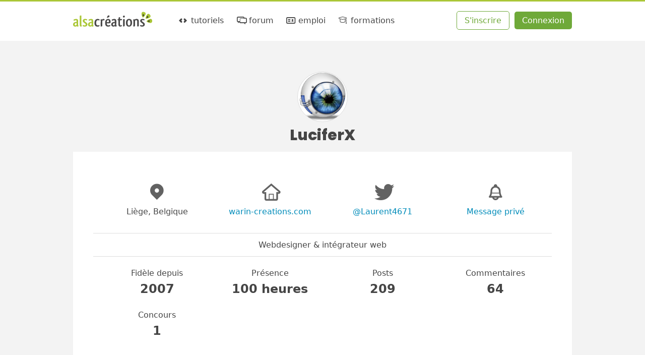

--- FILE ---
content_type: text/html; charset=UTF-8
request_url: https://www.alsacreations.com/profil/lire/14196-LuciferX
body_size: 4370
content:
<!DOCTYPE html>

<html lang="fr">

<head prefix="og: https://ogp.me/ns#">
    <meta charset="UTF-8">
    <title>Profil de LuciferX - Alsacreations</title>

    <link rel="dns-prefetch" href="//cdn.alsacreations.net"><link rel="dns-prefetch" href="//cdnf.alsacreations.net">
    <link rel="apple-touch-icon" href="https://cdn.alsacreations.com/apple-touch-icon.png">
    <link rel="apple-touch-icon" sizes="57x57" href="https://cdn.alsacreations.com/apple-touch-icon-57x57.png">
    <link rel="apple-touch-icon" sizes="60x60" href="https://cdn.alsacreations.com/apple-touch-icon-60x60.png">
    <link rel="apple-touch-icon" sizes="72x72" href="https://cdn.alsacreations.com/apple-touch-icon-72x72.png">
    <link rel="apple-touch-icon" sizes="76x76" href="https://cdn.alsacreations.com/apple-touch-icon-76x76.png">
    <link rel="apple-touch-icon" sizes="114x114" href="https://cdn.alsacreations.com/apple-touch-icon-114x114.png">
    <link rel="apple-touch-icon" sizes="120x120" href="https://cdn.alsacreations.com/apple-touch-icon-120x120.png">
    <link rel="apple-touch-icon" sizes="144x144" href="https://cdn.alsacreations.com/apple-touch-icon-144x144.png">
    <link rel="apple-touch-icon" sizes="152x152" href="https://cdn.alsacreations.com/apple-touch-icon-152x152.png">
    <link rel="apple-touch-icon" sizes="180x180" href="https://cdn.alsacreations.com/apple-touch-icon-180x180.png">
    <link rel="icon" type="image/png" href="https://cdn.alsacreations.com/favicon-32x32.png" sizes="32x32">
    <link rel="icon" type="image/png" href="https://cdn.alsacreations.com/android-chrome-192x192.png" sizes="192x192">
    <link rel="icon" type="image/png" href="https://cdn.alsacreations.com/favicon-96x96.png" sizes="96x96">
    <link rel="icon" type="image/png" href="https://cdn.alsacreations.com/favicon-16x16.png" sizes="16x16">

    <link rel="manifest" href="/manifest.json">

        
    <meta name="geo.placename" content="Strasbourg, Alsace, France">
    <meta name="msapplication-TileColor" content="#abc737">
    <meta name="msapplication-TileImage" content="https://cdn.alsacreations.com/mstile-144x144.png">
    <meta name="theme-color" content="#abc737">

    <link rel="search" type="application/opensearchdescription+xml" title="Alsacreations" href="https://www.alsacreations.com/opensearch.xml">

    <meta name="viewport" content="width=device-width, initial-scale=1.0, shrink-to-fit=no">

    <meta name="twitter:site" content="@alsacreations">
    <meta name="twitter:card" content="summary_large_image">
    <meta name="og:locale" content="fr_FR">
    <meta name="og:site_name" content="Alsacréations">

    <meta property="og:title" content="Profil de LuciferX"><meta property="og:url" content="https://www.alsacreations.com/profil/lire/14196-LuciferX"><meta property="og:type" content="profile"><meta property="og:profile:username" content="LuciferX"><link rel="stylesheet" type="text/css" href="https://cdn.alsacreations.com/vite/dist/css/styles.DNBJeNMh.css" integrity="sha384-kRyx7YIsMA9pBdzAXzmRc3KfYDLHAIKfKXGsBucAMp3jgHzBdIk+tv4ungNWEU6s" crossorigin="anonymous"><link href="https://cdn.alsacreations.com/css/fonts/fontello/css/ac.1728651948.css" rel="stylesheet" type="text/css">

</head>

<body class="">

    <div id="hrtop" class="hrtop">
        <div class="arf"></div>
    </div>

    <header>
        <div class="site-header" id="header">

            
                <ul class="skip-links" id="evitement">
                    <li><a href="#menu">Aller au menu</a></li>
                    <li><a href="#global">Aller au contenu</a></li>
                    <li><a href="#search-q" rel="search">Aller à la recherche</a></li>
                </ul> <!-- /evitement -->

                <div class="inside" role="banner">
                    <button class="burger noprint js-burger js-hidden" type="button" aria-label="Afficher ou masquer la navigation" aria-controls="menu" aria-expanded="false" aria-pressed="false"><span class="visuallyhidden">Afficher ou masquer la navigation</span></button>

                    <div class="site-logo">
                        <a href="https://www.alsacreations.com/" title="Alsacréations, apprentissage des standards web, accueil">
                                                        <img id="logo" alt="" src="https://cdn.alsacreations.com/css/img/logo-alsacreations.svg" width="157" height="36">
                        </a>
                    </div>

                    <nav role="navigation" class="megamenu">
                        <ul id="menu" class="nav-menu">
                                    <li class="nav-item menu-apprendre "><a href="https://www.alsacreations.com/tutoriels/" title="Apprendre les langages du web : HTML, CSS, JavaScript"><i aria-hidden="true" class="icon-code"></i> tutoriels</a>
                                <div class="sub-nav">
                                    <ul class="sub-nav-group">
                                        <li class="sub-nav-h">Catégories</li>
                                        <li><a href="https://www.alsacreations.com/actu/"><i aria-hidden="true" class="icon-flash"></i>actualités</a></li>
                                        <li><a href="https://www.alsacreations.com/tuto/liste/1-html.html" class="invert cat-html"><i aria-hidden="true" class="icon-code"></i>html</a></li>
                                        <li><a href="https://www.alsacreations.com/tuto/liste/2-css.html" class="invert cat-css"><i aria-hidden="true" class="icon-code"></i>css</a></li>
                                        <li><a href="https://www.alsacreations.com/tuto/liste/5-javascript.html" class="invert cat-javascript"><i aria-hidden="true" class="icon-code"></i>javascript</a></li>
                                        <li><a href="https://www.alsacreations.com/tuto/liste/11-responsive-web-design.html" class="invert cat-responsive"><i aria-hidden="true" class="icon-code"></i>responsive</a></li>
                                        <li><a href="https://www.alsacreations.com/tuto/liste/10-design.html" class="invert cat-design"><i aria-hidden="true" class="icon-code"></i>design</a></li>
                                        <li><a href="https://www.alsacreations.com/tuto/liste/3-accessibilite.html" class="invert cat-accessibilité"><i aria-hidden="true" class="icon-code"></i>accessibilité</a></li>
                                        <li><a href="https://www.alsacreations.com/tuto/liste/4-developpement.html" class="invert cat-développement"><i aria-hidden="true" class="icon-code"></i>développement</a></li>
                                        <li><a href="https://www.alsacreations.com/tuto/liste/12-vue-nuxt.html" class="invert cat-vue-nuxt"><i aria-hidden="true" class="icon-code"></i>vue et nuxt</a></li>
                                        <li><a href="https://www.alsacreations.com/tuto/liste/9-formats-encodage-xml.html" class="invert cat-formats"><i aria-hidden="true" class="icon-code"></i>formats</a></li>
                                        <li><a href="https://www.alsacreations.com/tuto/liste/8-web.html" class="invert cat-web"><i aria-hidden="true" class="icon-code"></i>web</a></li>
                                    </ul>
                                    <ul class="sub-nav-group">
                                        <li class="sub-nav-h">Ressources</li>
                                        <li><a href="https://www.alsacreations.com/tuto/top/"><i aria-hidden="true" class="icon-star-filled"></i>Les plus lues</a></li>
                                        <li><a href="https://www.alsacreations.com/outils/"><i aria-hidden="true" class="icon-wrench"></i>Outils</a></li>
                                        <li><a href="https://www.alsacreations.com/outils/kiwipedia/"><i aria-hidden="true" class="icon-wrench"></i>Guidelines</a></li>
                                        <li><a href="https://www.alsacreations.com/livres/"><i aria-hidden="true" class="icon-book-open"></i>Livres</a></li>
                                        <li><a href="https://www.alsacreations.com/quiz/"><i aria-hidden="true" class="icon-beer"></i>Quiz&nbsp;!</a></li>
                                        <li><a href="https://www.alsacreations.com/concours/"><i aria-hidden="true" class="icon-gift"></i>Concours</a></li>
                                        <li class="sub-nav-h">Par niveau</li>
                                        <li><a href="https://www.alsacreations.com/tuto/niveau/1/"><i aria-hidden="true" class="icon-bat1"></i>Débutant</a></li>
                                        <li><a href="https://www.alsacreations.com/tuto/niveau/2/"><i aria-hidden="true" class="icon-bat2"></i>Confirmé</a></li>
                                        <li><a href="https://www.alsacreations.com/tuto/niveau/3/"><i aria-hidden="true" class="icon-bat3"></i>Expert</a></li>
                                    </ul>
                                </div>
                            </li>
                            <li class="nav-item menu-forum "><a href="https://forum.alsacreations.com" title="Forum de la communauté Alsacreations"><i aria-hidden="true" class="icon-chat-alt"></i> forum</a>
                                <div class="sub-nav">
                                    <ul class="sub-nav-group">
                                        <li><a href="https://forum.alsacreations.com/posting.php?action=newt"><i aria-hidden="true" class="icon-plus"></i>Nouveau sujet/question</a></li>
                                        <li><a href="https://forum.alsacreations.com/forum.php?filter=forums"><i aria-hidden="true" class="icon icon-tag"></i>Catégories</a></li>
                                        <li><a href="https://forum.alsacreations.com/forum.php?filter=newreplies"><i aria-hidden="true" class="icon icon-comment-alt2"></i>Dernières réponses</a></li>
                                                                                <li><a href="https://forum.alsacreations.com/search.php"><i aria-hidden="true" class="icon-search"></i>Recherche</a></li>
                                    </ul>
                                </div>
                            </li>
                            <li class="nav-item menu-emploi  "><a href="https://emploi.alsacreations.com" title="Offres et demandes d'emploi web"><i aria-hidden="true" class="icon-vcard"></i> emploi</a>
                                <div class="sub-nav">
                                    <ul class="sub-nav-group">
                                        <li><a href="https://emploi.alsacreations.com/offres.html"><i aria-hidden="true" class="icon-search"></i>Offres d&apos;emploi</a></li>
                                        <li><a href="https://emploi.alsacreations.com/demandes.html"><i aria-hidden="true" class="icon-search"></i>Demandes d&apos;emploi</a></li>
                                        <li><a href="https://emploi.alsacreations.com/favoris.html"><i aria-hidden="true" class="icon-star"></i>Favoris</a></li>
                                    </ul>
                                    <ul class="sub-nav-group">
                                        <li><a href="https://emploi.alsacreations.com/offre.html"><i aria-hidden="true" class="icon-plus"></i>Poster une offre</a></li>
                                        <li><a href="https://emploi.alsacreations.com/demande.html"><i aria-hidden="true" class="icon-plus"></i>Poster une demande</a></li>
                                                                            </ul>
                                </div>
                            </li>
                            <li class="nav-item menu-formations"><a href="https://formations.alsacreations.fr/" title="Formations web"><i aria-hidden="true" class="icon-graduation-cap"></i> formations</a>
                                <div class="sub-nav">
                                    <ul class="sub-nav-group">
                                        <!-- <li class="sub-nav-h">Catégories</li> -->
                                        <li><a href="https://formations.alsacreations.fr/formation-css3-expert.html" class="invert cat-responsive"><i aria-hidden="true" class="icon-star-filled"></i>CSS3 Expert</a></li>
                                        <li><a href="https://formations.alsacreations.fr/formation-gridlayout.html" class="invert cat-responsive"><i aria-hidden="true" class="icon-star-filled"></i>Flexbox et Grid Layout</a></li>
                                        <li><a href="https://formations.alsacreations.fr/formation-html5.html" class="invert cat-html"><i aria-hidden="true" class="icon-star-filled"></i>HTML5</a></li>
                                        <li><a href="https://formations.alsacreations.fr/formation-vuejs.html" class="invert cat-css"><i aria-hidden="true" class="icon-star-filled"></i>Vue 3</a></li>
                                        <li><a href="https://formations.alsacreations.fr/formation-nuxt.html" class="invert cat-css"><i aria-hidden="true" class="icon-star-filled"></i>Nuxt</a></li>
                                        <li><a href="https://formations.alsacreations.fr/formation-javascript.html" class="invert cat-javascript"><i aria-hidden="true" class="icon-star-filled"></i>JavaScript</a></li>
                                        <li><a href="https://formations.alsacreations.fr/formation-accessibilite-bonnes-pratiques-rgaa.html" class="invert cat-accessibilité"><i aria-hidden="true" class="icon-star-filled"></i>Accessibilité</a></li>
                                        <li><a href="https://formations.alsacreations.fr/formation-performances-web.html" class="invert cat-développement"><i aria-hidden="true" class="icon-star-filled"></i>Performances web</a></li>
                                        <li><a href="https://formations.alsacreations.fr/formation-integration-emails-mobiles.html" class="invert cat-formats"><i aria-hidden="true" class="icon-star-filled"></i>Intégration d'e-mails mobiles</a></li>
                                        <li><a href="https://formations.alsacreations.fr/formation-sur-mesure.html" class="invert cat-web"><i aria-hidden="true" class="icon-star-filled"></i>Formation sur-mesure</a></li>
                                        
                                                                            </ul>
                                </div>
                            </li>
                                                    </ul>
                        <ul id="ident" class="member-ident">
                            <li class="member member-register"><a class="awesome greenghost" href="https://www.alsacreations.com/ident/register/">S'inscrire</a></li>
                            <li class="member member-login"><a class="awesome green" href="https://www.alsacreations.com/ident/">Connexion</a></li>
                        </ul>

                    
                    </nav>

                                        </div> <!-- .inside -->
        </div> <!-- #header -->

        <!-- Sous-menu -->

        
    </header>

    <!-- /navigation et sous-navigation -->

    
    <div id="global" class="site-global">

        <div id="page" class="site-page">
<div class="content" role="main">

  <div class="profil">

          <script type="application/ld+json">
        {
          "@context": "https://schema.org",
          "@type": "ProfilePage",
          "dateCreated": "2007-09-25T00:00:00+01:00",          "mainEntity": {
            "@type": "Person",
            "name": "LuciferX",
            "identifier": "14196",
            "agentInteractionStatistic": {
              "@type": "InteractionCounter",
              "interactionType": "https://schema.org/WriteAction",
              "userInteractionCount": 209            },
            "image": "https://cdnf.alsacreations.com/avatars/14196-14196-avat.png",            "description": "Webdesigner &amp; intégrateur web"
          }
        }
        </script>

      <h2 class="center"><span class="avatar " data-hovertype="member" data-hoverid="14196" style="background-image:url(https://cdnf.alsacreations.com/avatars/14196-14196-avat.png)"></span><br>LuciferX</h2><article class="article"><ul class="achievements irl"><li><i aria-hidden="true" class="icon icon-location"></i><br>Liège, Belgique</li><li><i aria-hidden="true" class="icon icon-home-outline"></i><br><a href="http://warin-creations.com" rel="nofollow external noopener">warin-creations.com</a></li><li><i aria-hidden="true" class="icon icon-twitter"></i><br><a rel="noopener" href="https://www.twitter.com/Laurent4671">@Laurent4671</a></li><li><i aria-hidden="true" class="icon icon-bell"></i><br><a href="/pm/ecrire/14196">Message privé</a></li></ul><p class="occupation">Webdesigner &amp; intégrateur web</p><ul class="achievements virtual"><li>Fidèle depuis <span title="25 Septembre 2007">2007</span></li><li>Présence  <span>100&nbsp;heures</span></li><li>Posts<span>209</span></li><li>Commentaires<span>64</span></li><li id="showdocs-creas">Concours<span>1</span></li></ul></article>
  </div>

</div> <!-- .content -->
  </div> <!-- #page -->

  <p id="citation" class="citation">
    <q>&nbsp;J'ai un probl&egrave;me avec CSS d&egrave;s que je lance le jeu! Il se lance mais l'&eacute;cran n'affiche rien. Que dois-je faire?&nbsp;</q> <span>(Sarah Palin)</span>  </p>

  </div><!-- #global -->

  <footer id="footer-menu" class="site-footer-menu">
    <ul>
      <li><a rel="noopener external" href="https://github.com/alsacreations/" title="Alsacreations sur Github"><i aria-hidden="true" class="icon-github-circled"></i></a></li>
      <li><a rel="noopener external" href="https://www.facebook.com/alsacreations" title="Alsacreations sur Facebook" class="f-fb"><i aria-hidden="true" class="icon-facebook"></i></a></li>
      <li><a rel="noopener external" href="https://twitter.com/alsacreations" title="Alsacreations sur Twitter"><i aria-hidden="true" class="icon-twitter"></i></a></li>
      <li><a rel="noopener external" href="https://www.instagram.com/agence_alsacreations/" title="Alsacreations sur Instagram"><i aria-hidden="true" class="icon-instagram"></i></a></li>
      <li><a rel="noopener external" href="https://fr.linkedin.com/company/alsacreations" title="Alsacreations sur LinkedIn"><i aria-hidden="true" class="icon-linkedin"></i></a></li>
      <li><a href="https://www.alsacreations.com/rss/" title="Flux RSS" class="f-rss"><i aria-hidden="true" class="icon-rss"></i></a></li>
      <li><a href="https://www.alsacreations.com/page/plan/">plan du site</a></li>
      <li><a href="https://www.alsacreations.com/contact/" title="Contactez-nous">contact</a></li>
      <li><a rel="noopener" href="https://formations.alsacreations.fr" title="Formations web professionnelles">formations</a></li>
      <li><a rel="noopener" href="https://www.alsacreations.fr" title="Agence web de qualité">agence web</a></li>
      <li class="gopagetop"><a href="#header" title="Haut de page"><span class="visuallyhidden">Retourner en haut de page</span><i aria-hidden="true" class="icon-up"></i></a></li>
    </ul>
  </footer>

  <!-- Footer-end : logo, presentation -->
  <div id="footer-end" class="site-footer-end">
    <div class="presentation">
      <p>Alsacréations est une communauté dédiée à la conception de sites et applications web de qualité, grâce aux standards <abbr title="World Wide Web Consortium">W3C</abbr>, aux feuilles de styles <abbr title="Cascading Style Sheets">CSS</abbr>, aux langages <abbr title="HyperText Markup Language">HTML</abbr> et JavaScript, et à l'accessibilité. Réalisé par l'agence web <a href="https://www.alsacreations.fr" title="Une agence web qu'elle est bien !">Alsacreations.fr</a> &middot; <a href="https://www.alsacreations.com/page/about/" title="&Agrave; propos">&Agrave;&nbsp;propos et mentions légales</a> &middot; <a href="https://www.alsacreations.com/page/about/#l_donnees">Données personnelles</a></p>
    </div>
    <div class="print"><p>https://www.alsacreations.com/</p></div>
  </div> <!-- fin de footer-end -->

<script src="https://cdn.alsacreations.com/js/jquery-3.6.0.min.js" integrity="sha256-/xUj+3OJU5yExlq6GSYGSHk7tPXikynS7ogEvDej/m4=" crossorigin="anonymous"></script>
<script src="https://cdn.alsacreations.com/vite/dist/js/jswww.BLY_lW7G.js" integrity="sha384-ZZkxET21VC7JBubVV/y/WDIeLZ1qJJxPgKlhKFiMb9H9kFvM818Kl9kWStfJo10d" crossorigin="anonymous" type="module" defer></script>
<script src="https://cdn.alsacreations.com/vite/dist/js/jscommon.B1c2nfRO.js" integrity="sha384-kdYHW4xkDtPbk7aGoTONDEku6pKxRSa8Xm7NsFQLABH1Qh9PKxRqzmiU2ZkLDm5u" crossorigin="anonymous" type="module" defer></script>

</body>
</html>

<!--
CPU : 0.0165s
MEM : 2.21MB
-->
